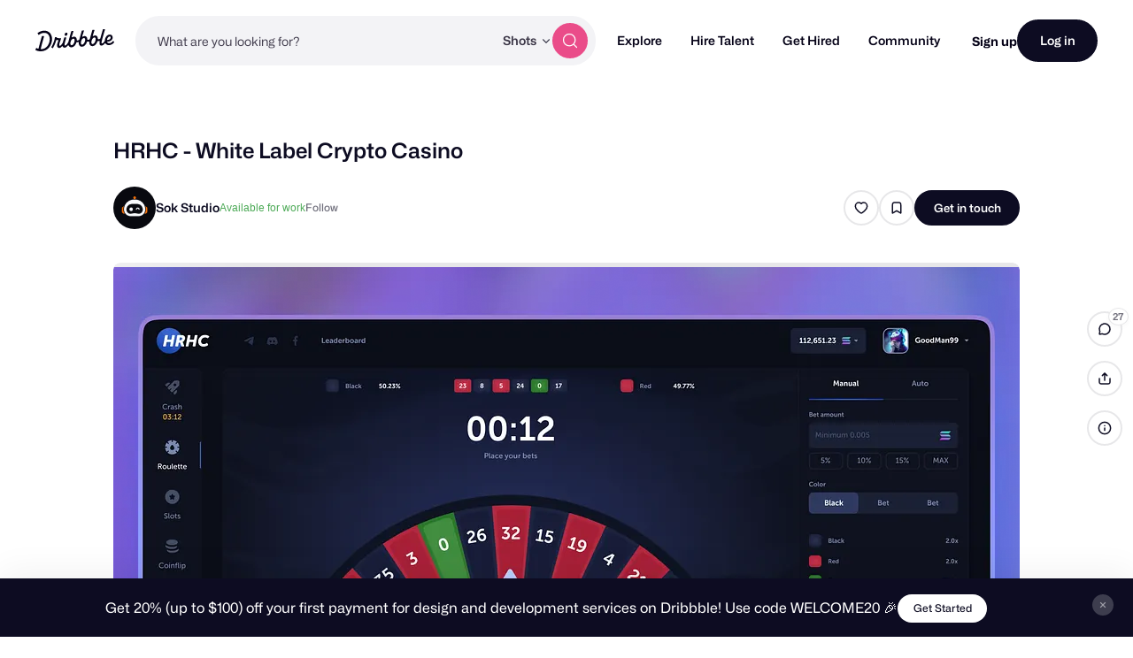

--- FILE ---
content_type: text/html; charset=UTF-8
request_url: https://dribbble.com/shots/21633158-HRHC-White-Label-Crypto-Casino
body_size: 1802
content:
<!DOCTYPE html>
<html lang="en">
<head>
    <meta charset="utf-8">
    <meta name="viewport" content="width=device-width, initial-scale=1">
    <title></title>
    <style>
        body {
            font-family: "Arial";
        }
    </style>
    <script type="text/javascript">
    window.awsWafCookieDomainList = [];
    window.gokuProps = {
"key":"AQIDAHjcYu/GjX+QlghicBgQ/7bFaQZ+m5FKCMDnO+vTbNg96AF4n8/rZvZT2pHxfXYptMiLAAAAfjB8BgkqhkiG9w0BBwagbzBtAgEAMGgGCSqGSIb3DQEHATAeBglghkgBZQMEAS4wEQQM/queXo1V6Vgc7SW2AgEQgDvElmIZO9zQ5nIRKzozTe+jnUNK+99Su5R4/HMblF9TpmMJm1KDDM73tTYtEVVGoshl+SF34SQM7YJjZQ==",
          "iv":"CgAHbzNSZwAAD3TH",
          "context":"qFN7l9Q4D8RFuj1sF73EbJAIXjudThWWUy/I99fa1rO0wkn2L9m51HjyD6WlSY7W95ty3Bwcy3SCvQCTzXLvzpe2TSB0QMOAcoWQzz56tZLQqRm9zLBSvz7cUrM9/8ktUDh6hGm0CWYCk5c4HkcGuKxLhApD7GWS77t2j7chke08oL2CRMJYC5v/JikcP/iq0Nvbxril6jgXCFAgaRxsXSnaGa4pzVrqcFkckALQxBdNLSSV7hZXknyVjo96ScYfT8VJDY+VAqungRnOsTweWH8d2LhUqmmEPkr3HgKPCW+xlx8EdFEBqlMjjFVT7xllEgdOvHzx0TNxfypRmhVxRhUk/dNdYu1RR3d6FH52z6VvOtrTFl6oPNsleQ60myhLbA=="
};
    </script>
    <script src="https://043df3d55a9e.947e1d2c.us-east-1.token.awswaf.com/043df3d55a9e/c9933a44d03a/a6adabef7897/challenge.js"></script>
</head>
<body>
    <div id="challenge-container"></div>
    <script type="text/javascript">
        AwsWafIntegration.saveReferrer();
        AwsWafIntegration.checkForceRefresh().then((forceRefresh) => {
            if (forceRefresh) {
                AwsWafIntegration.forceRefreshToken().then(() => {
                    window.location.reload(true);
                });
            } else {
                AwsWafIntegration.getToken().then(() => {
                    window.location.reload(true);
                });
            }
        });
    </script>
    <noscript>
        <h1>JavaScript is disabled</h1>
        In order to continue, we need to verify that you're not a robot.
        This requires JavaScript. Enable JavaScript and then reload the page.
    </noscript>
</body>
</html>